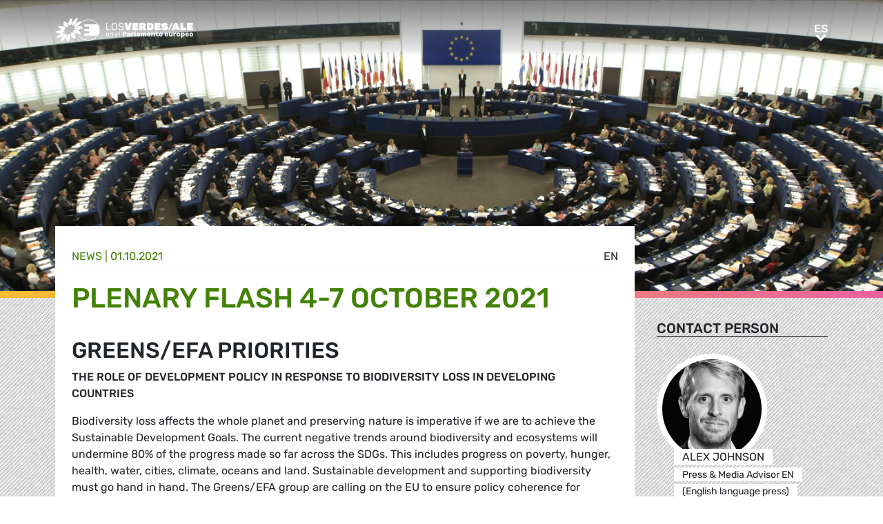

--- FILE ---
content_type: text/html; charset=UTF-8
request_url: https://www.greens-efa.eu/es/article/news/plenary-flash-4-7-october-2021
body_size: 10244
content:
<!DOCTYPE html>
<html lang="es">
<head>
<meta charset="UTF-8">
<meta name="viewport" content="width=device-width, initial-scale=1, shrink-to-fit=no">
<title>Plenary Flash 4-7 October 2021 | Greens/EFA</title>
<base href="https://www.greens-efa.eu/">
<meta name="robots" content="noindex,follow">
<meta name="description" content="During the plenary session, the European Parliament will debate the role of development policy in response to biodiversity loss in developing countries, EU solutions to the rise of energy prices, artificial intelligence in criminal law and biometric surveillance, state of play of RRF recovery plans, EU-US relations, European health preparedness &amp; response agency (HERA),...">
<meta name="generator" content="Contao Open Source CMS">
<!-- Bootstrap CSS -->
<!--<link href="/files/layout/plugins/bootstrap4/css/bootstrap.min.css" rel="stylesheet">-->
<script>var jslang='es'</script>
<link rel="stylesheet" href="assets/css/hamburgers.css,mmenu.css,bootstrap-datepicker3.min.css,font-awes...-8ed90fb8.css">            <meta name="twitter:card" content="summary"></meta><meta name="twitter:site" content="@GreensEFA" /><meta name="twitter:title" content="Plenary Flash 4-7 October 2021"><meta name="twitter:description" content="During the plenary session, the European Parliament will debate the role of development policy in response to biodiversity loss in developing countries, EU solutions to the rise of energy prices, artificial intelligence in criminal law and biometric surveillance, state of play of RRF recovery plans, EU-US relations, European health preparedness & response agency (HERA),..."><meta name="twitter:image" content="https://www.greens-efa.eu/files/assets/imgs/list/copy_of_16611-0505-11-05-05_grand_d_5.jpg"><meta prefix="og: http://ogp.me/ns#" property="og:site_name" content="Greens/EFA" /><meta property="og:title" content="Plenary Flash 4-7 October 2021" /><meta property="og:type" content="article" /><meta property="og:description" content="During the plenary session, the European Parliament will debate the role of development policy in response to biodiversity loss in developing countries, EU solutions to the rise of energy prices, artificial intelligence in criminal law and biometric surveillance, state of play of RRF recovery plans, EU-US relations, European health preparedness & response agency (HERA),..." /><meta property="og:image" content="https://www.greens-efa.eu/files/assets/imgs/list/copy_of_16611-0505-11-05-05_grand_d_5.jpg" /><meta property="og:url" content="https://www.greens-efa.eu/es/article/news/plenary-flash-4-7-october-2021"><link rel="alternate" hreflang="en" href="https://www.greens-efa.eu/en/article/news/plenary-flash-4-7-october-2021">
<link rel="alternate" hreflang="x-default" href="https://www.greens-efa.eu/en/article/news/plenary-flash-4-7-october-2021">
<link rel="alternate" hreflang="de" href="https://www.greens-efa.eu/de/artikel/news/plenary-flash-4-7-october-2021">
<link rel="alternate" hreflang="fr" href="https://www.greens-efa.eu/fr/article/news/plenary-flash-4-7-october-2021">
<link rel="alternate" hreflang="es" href="https://www.greens-efa.eu/es/article/news/plenary-flash-4-7-october-2021">
<link rel="alternate" hreflang="it" href="https://www.greens-efa.eu/it/article/news/plenary-flash-4-7-october-2021">
<link rel="alternate" hreflang="pl" href="https://www.greens-efa.eu/pl/article/news/plenary-flash-4-7-october-2021">
<link rel="alternate" hreflang="hu" href="https://www.greens-efa.eu/hu/article/news/plenary-flash-4-7-october-2021">
<link rel="alternate" hreflang="cs" href="https://www.greens-efa.eu/cs/article/news/plenary-flash-4-7-october-2021">
<link rel="alternate" hreflang="ca" href="https://www.greens-efa.eu/ca/article/news/plenary-flash-4-7-october-2021">
<link rel="alternate" hreflang="bg" href="https://www.greens-efa.eu/bg/article/news/plenary-flash-4-7-october-2021">
<link rel="alternate" hreflang="ro" href="https://www.greens-efa.eu/ro/article/news/plenary-flash-4-7-october-2021">
<link rel="alternate" hreflang="lt" href="https://www.greens-efa.eu/lt/article/news/plenary-flash-4-7-october-2021">
<!-- Matomo -->
<!--  type="text/plain" data-cc-type="text/javascript" data-cc="2" -->
<script>var _paq=window._paq=window._paq||[];_paq.push(["disableCookies"]);_paq.push(['trackPageView']);_paq.push(['enableLinkTracking']);(function(){var u="//www.greens-efa.eu/piwik/";_paq.push(['setTrackerUrl',u+'matomo.php']);_paq.push(['setSiteId','1']);var d=document,g=d.createElement('script'),s=d.getElementsByTagName('script')[0];g.type='text/javascript';g.async=!0;g.src=u+'matomo.js';s.parentNode.insertBefore(g,s)})()</script>
<!-- End Matomo Code -->
</head>
<body id="top" itemscope itemtype="http://schema.org/WebPage">
<div id="wrapper">
<header id="header">
<div class="inside container">
<a id="logo" href="/es/" style="background-image: url(/files/layout/img/logo/greens_efa_es.svg);"><span class="sr-only">Greens/EFA Home</span></a>
<div id="nav-top-right">
<!--
<div id="nav-icons" class="d-none d-sm-block">
<a href="/es/search"><i class="fa fa-search fa-md pr-2 pr-lg-1 pr-xl-2"></i></a>
<i class="fa fa-facebook fa-md fa-rounded" data-href="https://www.facebook.com/greensefa" data-target="_blank"></i>
<i class="fa fa-twitter fa-md fa-rounded" data-href="https://twitter.com/GreensEFA" data-target="_blank"></i>
<i class="fa fa-instagram fa-md fa-rounded" data-href="https://www.instagram.com/greensefa/" data-target="_blank"></i>
<i class="fa fa-youtube fa-md fa-rounded" data-href="https://www.youtube.com/channel/UC9emZ4AlBYk7tp5zeYfjRfg" data-target="_blank"></i>
</div>
-->
<div id="nav-lang" class="pl-3"><div class="inner">
<span class="cur" aria-hidden="true">es</span>
<a class="sr-only">es</a>
<!-- indexer::stop -->
<nav class="mod_changelanguage block">
<ul class="level_1">
<li class="lang-en"><a href="https://www.greens-efa.eu/en/article/news/plenary-flash-4-7-october-2021" title="Article" class="lang-en" hreflang="en" aria-label="Go to current page in inglés" itemprop="url"><span itemprop="name">EN</span></a></li>
<li class="lang-de"><a href="https://www.greens-efa.eu/de/artikel/news/plenary-flash-4-7-october-2021" title="Artikel" class="lang-de" hreflang="de" aria-label="Go to current page in alemán" itemprop="url"><span itemprop="name">DE</span></a></li>
<li class="lang-fr"><a href="https://www.greens-efa.eu/fr/article/news/plenary-flash-4-7-october-2021" title="Article" class="lang-fr" hreflang="fr" aria-label="Go to current page in francés" itemprop="url"><span itemprop="name">FR</span></a></li>
<li class="lang-es active"><strong class="lang-es active" itemprop="name">ES</strong></li>
<li class="lang-it"><a href="https://www.greens-efa.eu/it/article/news/plenary-flash-4-7-october-2021" title="Article" class="lang-it" hreflang="it" aria-label="Go to current page in italiano" itemprop="url"><span itemprop="name">IT</span></a></li>
<li class="lang-pl"><a href="https://www.greens-efa.eu/pl/article/news/plenary-flash-4-7-october-2021" title="Article" class="lang-pl" hreflang="pl" aria-label="Go to current page in polaco" itemprop="url"><span itemprop="name">PL</span></a></li>
<li class="lang-hu"><a href="https://www.greens-efa.eu/hu/article/news/plenary-flash-4-7-october-2021" title="Article" class="lang-hu" hreflang="hu" aria-label="Go to current page in húngaro" itemprop="url"><span itemprop="name">HU</span></a></li>
<li class="lang-cs"><a href="https://www.greens-efa.eu/cs/article/news/plenary-flash-4-7-october-2021" title="Article" class="lang-cs" hreflang="cs" aria-label="Go to current page in checo" itemprop="url"><span itemprop="name">CS</span></a></li>
<li class="lang-ca"><a href="https://www.greens-efa.eu/ca/article/news/plenary-flash-4-7-october-2021" title="Article" class="lang-ca" hreflang="ca" aria-label="Go to current page in catalán" itemprop="url"><span itemprop="name">CA</span></a></li>
<li class="lang-bg"><a href="https://www.greens-efa.eu/bg/article/news/plenary-flash-4-7-october-2021" title="Article" class="lang-bg" hreflang="bg" aria-label="Go to current page in búlgaro" itemprop="url"><span itemprop="name">BG</span></a></li>
<li class="lang-ro"><a href="https://www.greens-efa.eu/ro/article/news/plenary-flash-4-7-october-2021" title="Article" class="lang-ro" hreflang="ro" aria-label="Go to current page in rumano" itemprop="url"><span itemprop="name">RO</span></a></li>
<li class="lang-lt"><a href="https://www.greens-efa.eu/lt/article/news/plenary-flash-4-7-october-2021" title="Article" class="lang-lt" hreflang="lt" aria-label="Go to current page in lituano" itemprop="url"><span itemprop="name">LT</span></a></li>
</ul>
</nav>
<!-- indexer::continue --></div></div>
</div>
<div id="nav-mobile">
<div id="nav-mobile-btn" class="hamburger hamburger--collapse" type="button">
<div class="hamburger-box">
<div class="hamburger-inner"></div>
</div>
</div>
</div>
</div>
</header>
<div id="container">
<main id="main">
<div class="inside">
<div class="mod_article block" id="article-285">
<div class="my-image-bg w-100" style="padding-bottom: 33%; background-size:cover; background-position: center; background-image: url(files/assets/imgs/jumbo/copy_of_16611-0505-11-05-05_grand_d.jpg);"><div class="g-img-cap">European Union</div></div>
<!--
<figure class="item-figure"><img src="files/assets/imgs/jumbo/copy_of_16611-0505-11-05-05_grand_d.jpg" alt="Hemicycle European Parliament Strasbourg"><figcaption>European Union</figcaption></figure>
-->
<div class="spacer bg-rainbow"></div>
<section class="my-article-reader bg-dots " itemscope itemtype="http://schema.org/Article">
<div style="display:none"></div>
<div class="container " >
<div class="row no-gutters">
<div class="col-lg-9 py-3 g-pr">
<div class="bg-white p-3 g-pr article-content pt-4" style="top: -10vw;">
<div class="g-uc float-right">                                                <a href="en/article/news/plenary-flash-4-7-october-2021">en</a>                     </div><div style="display:none">NULL
</div>
<div class="g-uc text-my-green-2 bb" data-doc-type="2">
News
| <time>01.10.2021</time></div>
<h1 class="text-my-green-2 py-3 g-hy" itemprop="name">Plenary Flash 4-7 October 2021</h1>
<h2>Greens/EFA priorities</h2>
<div class="text"><p><strong>THE ROLE OF DEVELOPMENT POLICY IN RESPONSE TO BIODIVERSITY LOSS IN DEVELOPING COUNTRIES</strong></p>
<p>Biodiversity loss affects the whole planet and preserving nature is imperative if we are to achieve the Sustainable Development Goals. The current negative trends around biodiversity and ecosystems will undermine 80% of the progress made so far across the SDGs. This includes progress on poverty, hunger, health, water, cities, climate, oceans and land. Sustainable development and supporting biodiversity must go hand in hand. The Greens/EFA group are calling on the EU to ensure policy coherence for development in all EU internal and external policies and to halt biodiversity loss in order to meet the Agenda 2030 goals.</p>
<p><strong>Greens/EFA MEPs: Michele Rivasi, Rapporteur<br />
Debate: </strong>Monday, 4 October<br />
&nbsp;</p>
<p><strong>EU SOLUTIONS TO THE RISE OF ENERGY PRICES</strong></p>
<p>Following the recent surge in energy prices across the EU, largely driven by soaring fossil fuel costs, the European Parliament will debate solutions for businesses and consumers on Wednesday. Rising costs are a serious threat to vulnerable and energy-poor citizens, particularly with the approaching winter months. To provide immediate relief in this crisis, the Greens/EFA Group are calling for national targeted measures such as tax relief, direct support, a ban of forced disconnections and relaxed payment periods for energy bills. The key to affordable energy is greater efficiency alongside robust and cost effective renewable policies that do not rely on imports. The EU must accelerate the Green Transition and reduce dependency on natural gas.</p>
<p>The Greens/EFA Group are calling on the Commission to propose stronger security of supply rules in the EU gas market to protect against manipulation at the hands of major gas corporations and foreign powers.</p>
<p><strong>Debate: </strong>Wednesday, 6 October<br />
&nbsp;</p>
<p><strong>ARTIFICIAL INTELLIGENCE IN CRIMINAL LAW AND BIOMETRIC SURVEILLANCE</strong></p>
<p>The use of Artificial Intelligence and biometric mass surveillance by police forces poses threats to discriminated communities, civil liberties and privacy. MEPs will debate artificial intelligence in criminal law and its use by the police and judicial authorities in criminal matters. This report addresses the increasing use of artificial intelligence and related tools in the context of law enforcement. The Greens/EFA group has long called for EU-level action to address the risks of predictive policing, for minorities and discriminated communities, mass surveillance, and for a ban on the use of facial recognition in public spaces.</p>
<p><strong>Greens/EFA MEPs: Patrick Breyer, shadow</strong><br />
<strong>Debate: </strong>Monday, 4 October<br />
<strong>Vote: </strong>Tuesday, 5 October<br />
&nbsp;</p>
<p><strong>RRF RECOVERY PLANS: STATE OF PLAY</strong></p>
<p>The Recovery and Resilience Facility (RRF) aims to mitigate the social and economic impacts of the Covid 19 pandemic by making European economies and societies more sustainable and resilient to the green and digital transformation. It is vital that none of this money is lost to fraud, corruption or used to undermine fundamental rights. The majority of Member States&rsquo; recovery plans have been approved so far, however, those submitted by Hungary and Poland have yet to be signed off. Given the serious concerns around the rule of law and fundamental rights in both Hungary and Poland, the Greens/EFA Group call on the Commission and Council to ensure that the plans are fully inline with the RRF Regulation and respect shared European values as enshrined in the Treaties and the Charter of Fundamental Rights.</p>
<p><strong>Greens/EFA MEPs: Alexandra Geese, Damian Boselager, Ernest Urtasun<br />
Debate: </strong>Wednesday, 6 October<br />
<strong>Vote: </strong>Wednesday, 6 October&nbsp;<br />
&nbsp;</p>
<p><strong>EU-US RELATIONS</strong></p>
<p>Following the election of President Joe Biden, the Greens/EFA Group notes some improvements in transatlantic relations, and look forward to joint action in the areas of climate change, health, security and fundamental rights. However, in the wake of the US-led withdrawal from Afghanistan and the new AUKUS security pact, MEPs will discuss next steps in developing EU-US relations with EU High Representative for Foreign Affairs, Josep Borrell. The Greens/EFA Group welcomes the recent meeting of EU and US officials on September 29th, but recognises the need for more discussion on the nature of transatlantic cooperation, particularly in light of the recent Texas abortion law (which will be debated on Thursday, 7 October).</p>
<p><strong>Greens/EFA MEPs: Reinhard B&uuml;tikofer<br />
Debate: </strong>Tuesday, 5 October<br />
<strong>Vote: </strong>Tuesday, 5 October<br />
&nbsp;</p>
<p><strong>EUROPEAN HEALTH PREPAREDNESS &amp; RESPONSE AGENCY (HERA)</strong></p>
<p>In the wake of the pandemic, the new European Health Preparedness and Response Agency (HERA) will be charged with ensuring a coordinated EU response to future health crises. However, the Commission&rsquo;s current proposals would exclude the European Parliament in the oversight of HERA, putting the authority directly under the supervision of the Commission. It is essential for public trust, transparency and accountability that the Parliament will have a role in scrutinising the work of HERA. That is why the Greens/EFA Group have called for this debate as our group believes that strengthening the EU&rsquo;s responses to health emergencies must be in the interests of public health and not the interests of big pharma. A fully-fledged independent agency with a mandate of public interest, settled via ordinary legislative procedure, and exposed to the same rigorous scrutiny as other agencies should be the basis for this new body.</p>
<p><strong>Greens/EFA MEPs: Michele Rivasi</strong>, <strong>Margrete Auken</strong>, <strong>Tilly Metz<br />
Debate: </strong>Tuesday, 5 October<br />
&nbsp;</p>
<p><strong>MORE</strong></p>
<p><strong>Outcome of the Final Trilogue on the EU Asylum Agency</strong><br />
MEP: Damien Boeselager<br />
Vote: Thursday, 7 October<br />
<u><a href="https://u1584542.ct.sendgrid.net/ss/c/[base64]/3fs/IxkRlXapSUilCEBn_bUdFA/h0/XquUBpwGlcOvxiXEKQsI6MjjxsvclaVxCkSda9A_K5A" target="_blank">More</a></u></p>
<p><strong>Reforming the EU policy on harmful tax practices</strong><br />
MEP: Ernest Urtasun<br />
Debate: Wednesday, 6 October<br />
<u><a href="https://u1584542.ct.sendgrid.net/ss/c/[base64]/3fs/IxkRlXapSUilCEBn_bUdFA/h1/Z-Ka3Lnw3bFdrV4RqXEVsIUslKCbM6PoOOmDZvfQlag" target="_blank">More</a></u></p>
<p><strong>The situation in Belarus after one year of ongoing protests and their violent repression</strong><br />
MEP: Viola von Cramon-Taubadel<br />
Debate: Tuesday, 5th October.&nbsp;Vote: Thursday, 7th October<br />
<u><a href="https://u1584542.ct.sendgrid.net/ss/c/[base64]/3fs/IxkRlXapSUilCEBn_bUdFA/h2/XaHb5kTWBjBkem2JrXZ8FcXZVR-fiAGb2745mQU8bBM" target="_blank">More</a></u></p>
<p><strong>Aarhus Convention</strong><br />
MEP: Marie Toussaint&nbsp;<br />
<u><a href="https://u1584542.ct.sendgrid.net/ss/c/[base64]/3fs/IxkRlXapSUilCEBn_bUdFA/h3/vPmXvfTTwvbcx6VL1oYZz0qrU0I-qsdq6I197n8qQY4" target="_blank">More</a></u></p>
<p>Greens/EFA Group Presidents, <strong>Ska Keller&nbsp;</strong>and&nbsp;<strong>Philippe Lamberts,</strong>&nbsp;will hold the regular plenary session press briefing at Tuesday 11:00 in the Daphne Caruana Galicia press room in Strasbourg. You can follow the press conference on the Parliament&#39;s website or EbS and if journalists following virtually wish to ask questions, they may do so using Interactio via the following <u><strong>link.&nbsp;</strong></u></p>
<p><u><strong><a href="https://u1584542.ct.sendgrid.net/ss/c/[base64]/3fs/IxkRlXapSUilCEBn_bUdFA/h6/d2JlLmoZezCB_5f5r5ThMJvBRCEF8V1LKy_GPOuToHs" target="_blank">The full plenary agenda for the week can be found on the Parliament website&nbsp;here.</a></strong></u></p>
<p><u><strong><a href="https://u1584542.ct.sendgrid.net/ss/c/[base64]/3fs/IxkRlXapSUilCEBn_bUdFA/h7/PDTBQgVx-nFvZf9wtuhpS_Tj3He1zq-hrl_0WdQF_AM" target="_blank">The plenary sessions can be followed&nbsp;live here.</a></strong></u></p>
<p><br />
<strong>GREENS/EFA PRESS CONTACTS</strong></p>
<p>Simon McKeagney (Head of Communication)<br />
<u><a href="mailto:Simon.mckeagney@europarl.europa.eu" target="_blank">Simon.mckeagney@europarl.europa.eu</a></u></p>
<p>Alex Johnson (EN press officer)<br />
<u><a href="mailto:Alex.Johnson@europarl.europa.eu" target="_blank">Alex.Johnson@europarl.europa.eu</a></u></p>
<p>Pia Kohorst (DE press officer)<br />
<u><a href="mailto:pia.kohorst@europarl.europa.eu" target="_blank">pia.kohorst@europarl.europa.eu</a></u></p>
<p>Guendalina De Sario (FR press officer)<br />
<u><a href="mailto:guendalina.desario@europarl.europa.eu" target="_blank">guendalina.desario@europarl.europa.eu</a></u></p>
<p>Helena Hellstr&ouml;m Gefwert (EN press assistant)<br />
<u><a href="mailto:helena.hellstrom@europarl.europa.eu" target="_blank">helena.hellstrom@europarl.europa.eu&nbsp;</a></u></p>
<p>Mia M&uuml;ller (DE&nbsp;press assistant)<br />
<u><a href="mailto:Mirjam.Muller@europarl.europa.eu" target="_blank">Mirjam.Muller@europarl.europa.eu</a></u></p>
<p>Valentina Chiarini (FR&nbsp;press assistant)<br />
<u><a href="mailto:valentina.chiarini@europarl.europa.eu" target="_blank">valentina.chiarini@europarl.europa.eu&nbsp;</a></u></p></div>
</div>
<div class="bg-white p-3 mt-3 g-pr noprint" style="top: -10vw;">
<h4 class="g-uc text-center">Recommended</h4>
<div class="my-block-latest maxh">
<div class="row">
<div class="col-xl-3 col-sm-6 ">
<div class="article-box article   text-my-green-2" data-target="_self" data-href="es/article/policypaper/affordable-sustainable-and-decent-housing-for-all">
<div class="g-uc mt-2 g-hy h4">
Policy Paper                </div>
<div class="my-text-in-img">
<div class="g-img-cap">©aboodi-vesakaran</div>            <img class="g-img" src="assets/images/e/aboodi-vesakaran-cqw2jvpwkcw-unsplash-a6801878.jpg" alt="Green roof"  />
<div class="text">
<div class="headline bg-bar bg-bar-tiny bg-bar-white text-black">
<h3><a target="_self" href="es/article/policypaper/affordable-sustainable-and-decent-housing-for-all">VIVIENDA DIGNA,  SOSTENIBLE Y ASEQUIBLE PARA TODAS LAS…</a></h3>
</div>
<div class="date bg-bar bg-bar-tiny bg-bar-white text-black"><span>24.09.2025</span></div>
</div>
</div>
</div>
</div>
<div class="col-xl-3 col-sm-6 ">
<div class="article-box article  is-efa-content text-my-green-2" data-target="_self" data-href="es/article/press/efa-win-as-eu-approves-bridgeforeu-cross-border-framework">
<div class="g-uc mt-2 g-hy h4">
Press release                </div>
<div class="my-text-in-img">
<img class="g-img" src="assets/images/0/1739444660566_20250213_ep-180119b_ar2_ah_0136-99771674.jpg" alt="Victoria para la ALE con la aprobación del reglamento "  />
<div class="text">
<div class="headline bg-bar bg-bar-tiny bg-bar-white text-black">
<h3><a target="_self" href="es/article/press/efa-win-as-eu-approves-bridgeforeu-cross-border-framework">Victoria para la ALE con la aprobación del reglamento …</a></h3>
</div>
<div class="date bg-bar bg-bar-tiny bg-bar-white text-black"><span>06.05.2025</span></div>
</div>
</div>
</div>
</div>
<div class="col-xl-3 col-sm-6 ">
<div class="article-box article  is-efa-content text-my-green-2" data-target="_self" data-href="es/article/press/efa-meps-condemn-spains-democratic-violations-in-the-eu">
<div class="g-uc mt-2 g-hy h4">
Press release                </div>
<div class="my-text-in-img">
<img class="g-img" src="assets/images/5/1732555988736_20241125_ep-176111b_pb9_eg_080_mobile-cc7724c6.jpg" alt="Los eurodiputados de la ALE condenan las violaciones d"  />
<div class="text">
<div class="headline bg-bar bg-bar-tiny bg-bar-white text-black">
<h3><a target="_self" href="es/article/press/efa-meps-condemn-spains-democratic-violations-in-the-eu">Los eurodiputados de la ALE condenan las violaciones d…</a></h3>
</div>
<div class="date bg-bar bg-bar-tiny bg-bar-white text-black"><span>11.03.2025</span></div>
</div>
</div>
</div>
</div>
<div class="col-xl-3 col-sm-6 ">
<div class="article-box article  is-efa-content text-my-green-2" data-target="_self" data-href="es/article/news/ecological-disaster-in-galicia-efa-mep-ana-miranda-slams-negligence-and-demands-action">
<div class="g-uc mt-2 g-hy h4">
News                </div>
<div class="my-text-in-img">
<img class="g-img" src="assets/images/b/1705568857892_20240118_ep-162311a_evd_eg_029_mobile-849f1a66.jpg" alt="Desastre ecológico en Galiza: Eurodiputada Ana Miranda"  />
<div class="text">
<div class="headline bg-bar bg-bar-tiny bg-bar-white text-black">
<h3><a target="_self" href="es/article/news/ecological-disaster-in-galicia-efa-mep-ana-miranda-slams-negligence-and-demands-action">Desastre ecológico en Galiza: Eurodiputada Ana Miranda…</a></h3>
</div>
<div class="date bg-bar bg-bar-tiny bg-bar-white text-black"><span>18.01.2024</span></div>
</div>
</div>
</div>
</div>
</div>
</div>
</div>
</div>
<div class="col-lg-3 g-pr">
<div class="pt-lg-4 pl-xl-5 pl-lg-4 pt-2 pl-2 g-pr">
<div class="mb-5" itemprop="author">
<h4 class="h5 g-uc bb-black mb-3">Contact person</h4>
<div data-prio="0" class="item   person g-pr mb-2" data-tags=",,494,6,425," data-modal="true" data-href="es/person/johnson-alex?lb" itemprop="author" itemscope itemtype="http://schema.org/Person">
<div style="display:none" data-dbg></div>
<div class="img pr-4" style="width:210px;">
<a href="es/person/johnson-alex"><img alt="Alex Johnson" title="Alex Johnson" class="g-img my-img-circled my-img-circled-lg" src="assets/images/4/alex_johnson_1-952cbb20.jpg" /></a>
</div>
<div class="text pl-3">
<!--<div class="title bg-bar bg-bar-white" style="width: 210px; margin-top: -22px;">-->
<div class="title bg-bar bg-bar-white" style="width: 210px; margin-top: -22px;">
<div class="g-uc person-name" itemprop="name">Alex Johnson</div>
<div class="person-title fs-2 active" data-title-key="ms-6-425">Press & Media Advisor  EN (English language press)</div>
</div>
</div>
</div>
</div>
<div class="noprint mb-3">
<h4 class="h5 g-uc bb-black mb-3">Please share<i class="fa fa-share-alt ml-1"></i></h4>
<div class="shariff" data-button-style="icon" data-title="Plenary Flash 4-7 October 2021" data-url="https://www.greens-efa.eu/es/article/news/plenary-flash-4-7-october-2021" data-services="facebook twitter addthis"></div>
<div class="addthis_inline_share_toolbox mb" data-title="Plenary Flash 4-7 October 2021" data-description="During the plenary session, the European Parliament will debate the role of development policy in response to biodiversity loss in developing countries, EU solutions to the rise of energy prices, artificial intelligence in criminal law and biometric surveillance, state of play of RRF recovery plans, EU-US relations, European health preparedness & response agency (HERA),..." data-url="https://www.greens-efa.eu/es/article/news/plenary-flash-4-7-october-2021"></div>
<div class="px-2">
<div class="row no-gutters mb-2 ">
<div class="col-4 text-center"><a href="javascript:void(0);" onclick="$('.shariff .facebook a').trigger('click');" class="btn-img"><img src="files/icons/facebook.svg" alt="Facebook"></a></div>
<div class="col-4 text-center"><a href="javascript:void(0);" onclick="$('.shariff .twitter a').trigger('click');" class="btn-img"><img src="files/icons/twitter.svg" alt="Twitter"></a></div>
<div class="col-4 text-center"><a href="javascript:void(0);" onclick="$('.shariff .addthis a').trigger('click');" class="btn-img"><img src="files/icons/plus.svg" alt="More"></a></div>
</div>
<div class="row no-gutters ">
<div class="col-4 text-center"><a href="&#109;&#97;&#105;&#108;&#116;&#111;&#58;?body=https://www.greens-efa.eu/es/article/news/plenary-flash-4-7-october-2021" class="btn-img"><img src="files/icons/mail.svg" alt="Mail"><span class="label">E-Mail</span></a></div>
<div class="col-4 text-center"><a href="javascript:window.print();" class="btn-img"><img src="files/icons/print.svg" alt="Print"><span class="label">Print</span></a></div>
<div class="col-4 text-center"><a href="javascript:void(0);" onclick="location.href='https://www.greens-efa.eu/es/article/news/plenary-flash-4-7-october-2021?pdf=285';return false;" data-href="javascript:$('.pdfs').toggle();" class="btn-img"><img src="files/icons/pdf.svg" alt="PDF"><span class="label">Save PDF</span></a></div>
</div>
</div>
</div>
</div>
</div>
</div>
</section>
</div>
</div>
</main>
</div>
<footer id="footer">
<div class="spacer bg-rainbow"></div>
<div class="inside container py-4">
<div class="px-4">
<div class="metaNav">
<hr>
<a href="en/disclaimer" class="text-my-grey-1 fs-2">Disclaimer</a> <span class="text-my-grey-1 fs-2">|</span> <a href="en/privacy-policy" class="text-my-grey-1 fs-2">Privacy policy</a> <span class="text-my-grey-1 fs-2">|</span> <a id="zedwcookiepopup_show" href="#" class="text-my-grey-1 fs-2">Cookie Settings</a>
</div>
</div>
</div>
</footer>
</div>
<script src="/files/layout/plugins/jquery/jquery-3.5.1.min.js"></script>
<script src="/files/layout/plugins/bootstrap4/js/bootstrap.bundle.min.js"></script>
<script src="/files/layout/plugins/js.cookie.js"></script>
<!--<script src="/files/layout/plugins/mmenu/jquery.mmenu.js"></script>--->
<script src="/files/layout/plugins/mmenu-js/dist/mmenu.js"></script>
<!--<script src="system/modules/zedwcookie/assets/zedwcookie.js"></script>-->
<script src="/files/layout/plugins/shariff/shariff.min.js"></script>
<script src="/files/layout/plugins/datepicker/js/bootstrap-datepicker.min.js"></script>
<script src="/files/layout/plugins/slick/slick.min.js"></script>
<script src="/files/layout/js/detectmobilebrowser.js"></script>
<script src="/files/layout/js/app.js?6"></script>
<script src="system/modules/greenscookie/assets/greenscookie.js?6"></script>
</body>
</html>

--- FILE ---
content_type: image/svg+xml
request_url: https://www.greens-efa.eu/files/layout/img/efa_flag.svg
body_size: 445
content:
<svg id="Layer_1" data-name="Layer 1" xmlns="http://www.w3.org/2000/svg" viewBox="0 0 48.26 50.31"><defs><style>.cls-1{fill:#80389c;}.cls-2{fill:#fff;}</style></defs><path class="cls-1" d="M0,.41a49.94,49.94,0,0,0,48.26,49.9V0H0C0,.14,0,.27,0,.41Z"/><polygon class="cls-2" points="21.44 12.98 21.44 16.62 28.78 16.62 28.78 20.26 21.44 20.26 21.44 23.89 28.78 23.89 28.78 27.54 21.44 27.54 21.44 31.17 48.26 31.17 48.26 12.98 21.44 12.98"/></svg>